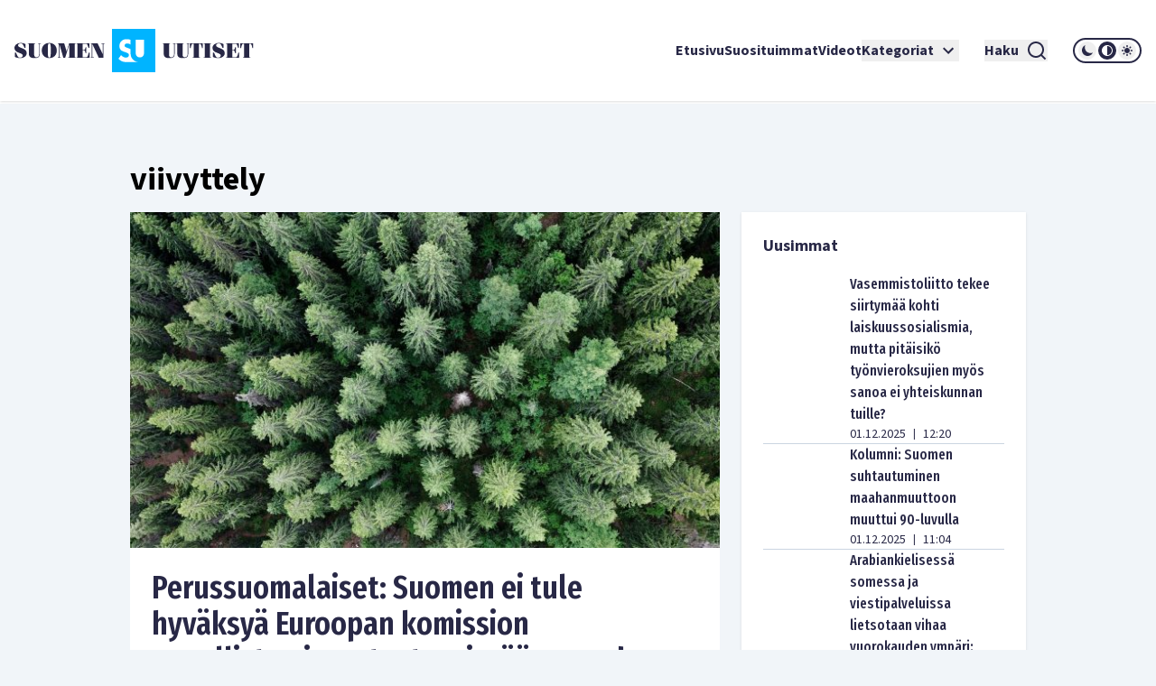

--- FILE ---
content_type: application/javascript; charset=utf-8
request_url: https://www.suomenuutiset.fi/_next/static/chunks/pages/%5B...wordpressNode%5D-4effea870ca4da73.js
body_size: -332
content:
try{let e="undefined"!=typeof window?window:"undefined"!=typeof global?global:"undefined"!=typeof globalThis?globalThis:"undefined"!=typeof self?self:{},n=(new e.Error).stack;n&&(e._sentryDebugIds=e._sentryDebugIds||{},e._sentryDebugIds[n]="dc31ed44-c9e9-42c6-b275-d48eee9fee98",e._sentryDebugIdIdentifier="sentry-dbid-dc31ed44-c9e9-42c6-b275-d48eee9fee98")}catch(e){}(self.webpackChunk_N_E=self.webpackChunk_N_E||[]).push([[886],{4589:function(e,n,t){(window.__NEXT_P=window.__NEXT_P||[]).push(["/[...wordpressNode]",function(){return t(4777)}])},4777:function(e,n,t){"use strict";t.r(n),t.d(n,{__N_SSG:function(){return r},default:function(){return f}});var d=t(5893),u=t(3391),r=!0;function f(e){return(0,d.jsx)(u.a4,{...e})}}},function(e){e.O(0,[888,774,179],function(){return e(e.s=4589)}),_N_E=e.O()}]);

--- FILE ---
content_type: application/javascript; charset=utf-8
request_url: https://www.suomenuutiset.fi/_next/static/oJMp4KQS9vvzFaoDbt1iK/_buildManifest.js
body_size: -572
content:
self.__BUILD_MANIFEST=function(e,s,a,t,i,r,c){return{__rewrites:{afterFiles:[{has:e,source:"/feed/",destination:e},{has:e,source:"/js/script.js",destination:e},{has:e,source:"/api/event",destination:e}],beforeFiles:[{has:[{type:s,key:"o",value:t},{type:s,key:"p",value:r},{type:s,key:"r",value:"(?<region>[a-z]{2})"}],source:c,destination:e},{has:[{type:s,key:"o",value:t},{type:s,key:"p",value:r}],source:c,destination:e}],fallback:[]},"/":["static/chunks/pages/index-bbb69543481e1db1.js"],"/404":["static/chunks/pages/404-02aff5d1f035e970.js"],"/500":["static/chunks/pages/500-bcb27e317f55a9e5.js"],"/_error":["static/chunks/pages/_error-839a1aa306ea3581.js"],"/maintenance":["static/chunks/pages/maintenance-c3fc85f5cc3d5323.js"],"/preview":["static/chunks/pages/preview-5ba5644014085831.js"],"/sitemap.xml":["static/chunks/pages/sitemap.xml-53b56c332492ab4b.js"],"/suosituimmat/[year]/[type]/[orderby]":["static/chunks/pages/suosituimmat/[year]/[type]/[orderby]-848a856ebb95f3b2.js"],"/[...wordpressNode]":["static/chunks/pages/[...wordpressNode]-4effea870ca4da73.js"],sortedPages:["/","/404","/500","/_app","/_error","/maintenance","/preview","/sitemap.xml","/suosituimmat/[year]/[type]/[orderby]","/[...wordpressNode]"]}}(void 0,"query",0,"(?<orgid>\\d*)",0,"(?<projectid>\\d*)","/monitoring(/?)"),self.__BUILD_MANIFEST_CB&&self.__BUILD_MANIFEST_CB();